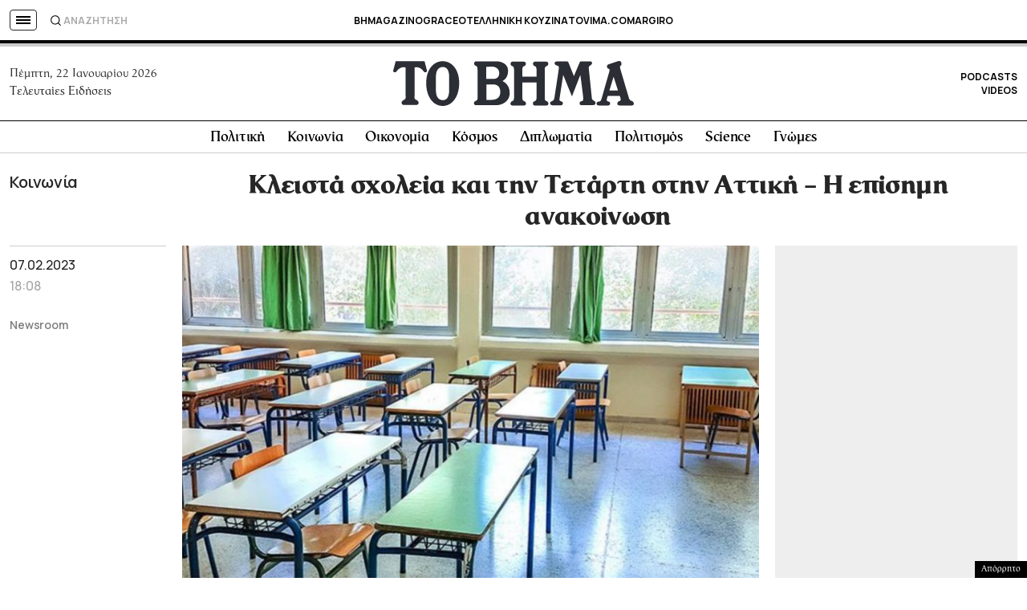

--- FILE ---
content_type: text/html; charset=utf-8
request_url: https://www.google.com/recaptcha/api2/aframe
body_size: 179
content:
<!DOCTYPE HTML><html><head><meta http-equiv="content-type" content="text/html; charset=UTF-8"></head><body><script nonce="0zNHAlLrlBlv_m4TtRyalg">/** Anti-fraud and anti-abuse applications only. See google.com/recaptcha */ try{var clients={'sodar':'https://pagead2.googlesyndication.com/pagead/sodar?'};window.addEventListener("message",function(a){try{if(a.source===window.parent){var b=JSON.parse(a.data);var c=clients[b['id']];if(c){var d=document.createElement('img');d.src=c+b['params']+'&rc='+(localStorage.getItem("rc::a")?sessionStorage.getItem("rc::b"):"");window.document.body.appendChild(d);sessionStorage.setItem("rc::e",parseInt(sessionStorage.getItem("rc::e")||0)+1);localStorage.setItem("rc::h",'1769095309999');}}}catch(b){}});window.parent.postMessage("_grecaptcha_ready", "*");}catch(b){}</script></body></html>

--- FILE ---
content_type: application/javascript; charset=utf-8
request_url: https://fundingchoicesmessages.google.com/f/AGSKWxXArw8ASPD5MlBnGg2UsTINxBcM3pPCzPrJjPdI_7S21JFJbZCHdKbocgwPpgT9IKnJ5fzpTLS3LLVUlEq-vTQAebRuI5CLA3Ws-z_L-ydoxt3mXEMd3nWnvW2TI_QbpuDdah4fmevjNvl-iyob4f3xAehuJnVxt24O0nxLAgsSer6f5nZe-GGrnTGF/_/ads_3./globaladprostyles./adcde.js?ad_number=_468x60-
body_size: -1290
content:
window['f9475b63-e513-47ee-91a9-3563a9124148'] = true;